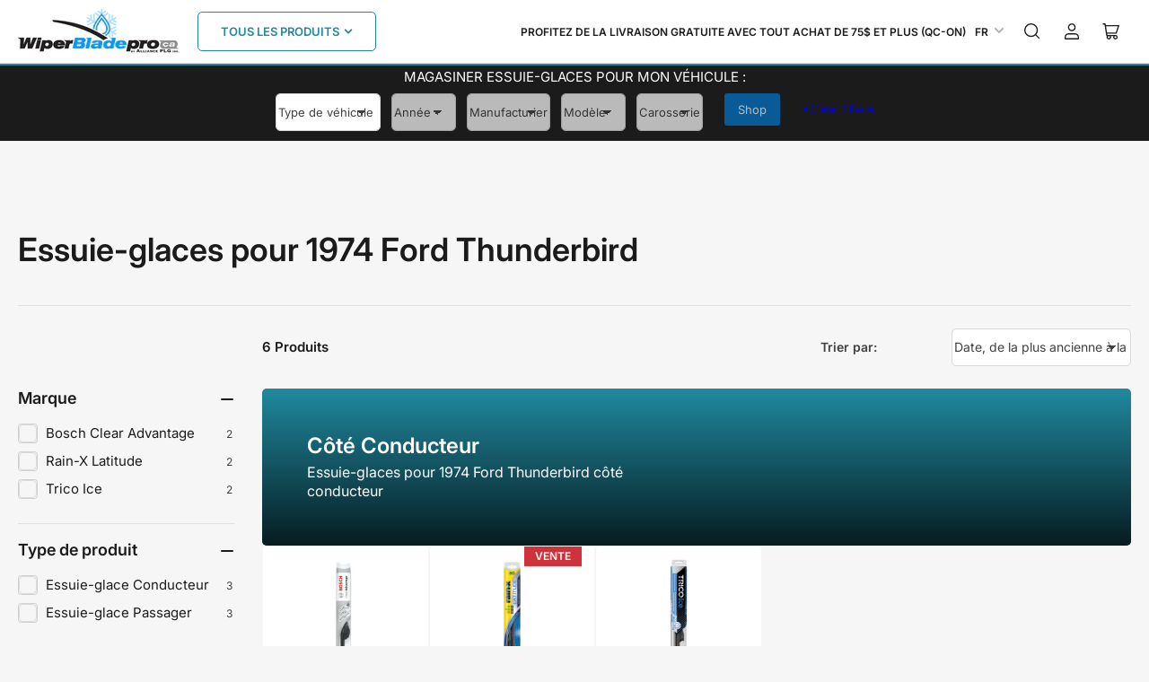

--- FILE ---
content_type: application/x-javascript; charset=utf-8
request_url: https://bundler.nice-team.net/app/shop/status/allianceplg.myshopify.com.js?1765465835
body_size: -330
content:
var bundler_settings_updated='1650508212';